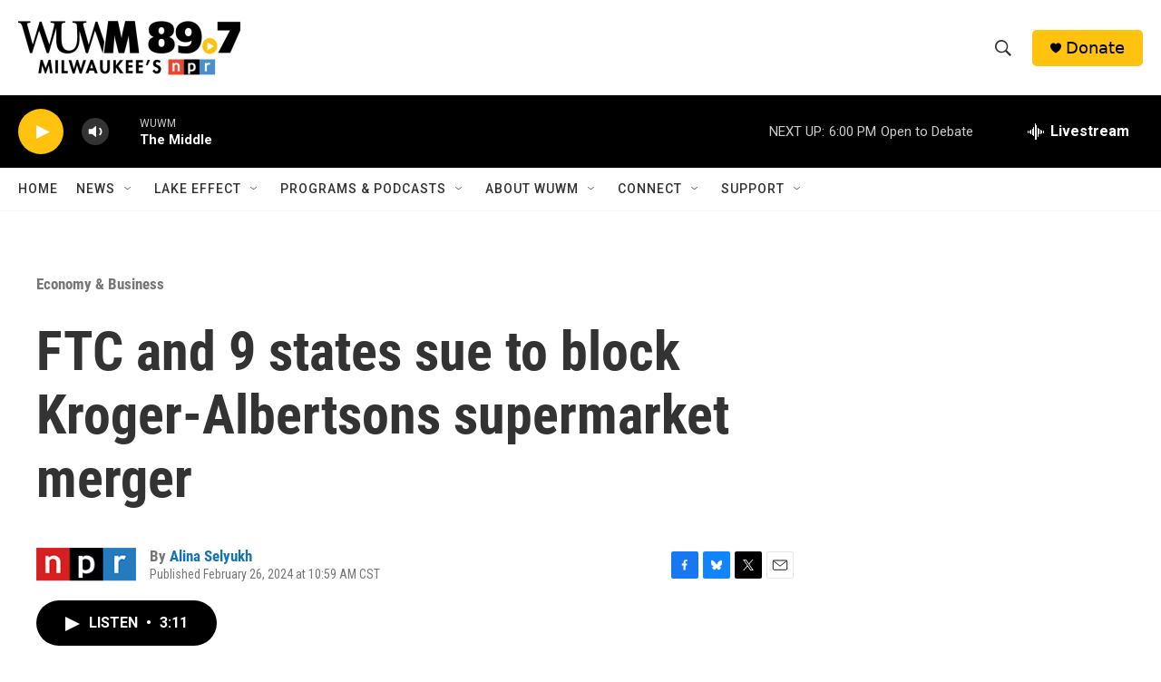

--- FILE ---
content_type: text/html; charset=utf-8
request_url: https://www.google.com/recaptcha/api2/aframe
body_size: 268
content:
<!DOCTYPE HTML><html><head><meta http-equiv="content-type" content="text/html; charset=UTF-8"></head><body><script nonce="rJVRCdM7SH8vSQH2Ax07kA">/** Anti-fraud and anti-abuse applications only. See google.com/recaptcha */ try{var clients={'sodar':'https://pagead2.googlesyndication.com/pagead/sodar?'};window.addEventListener("message",function(a){try{if(a.source===window.parent){var b=JSON.parse(a.data);var c=clients[b['id']];if(c){var d=document.createElement('img');d.src=c+b['params']+'&rc='+(localStorage.getItem("rc::a")?sessionStorage.getItem("rc::b"):"");window.document.body.appendChild(d);sessionStorage.setItem("rc::e",parseInt(sessionStorage.getItem("rc::e")||0)+1);localStorage.setItem("rc::h",'1769383861013');}}}catch(b){}});window.parent.postMessage("_grecaptcha_ready", "*");}catch(b){}</script></body></html>